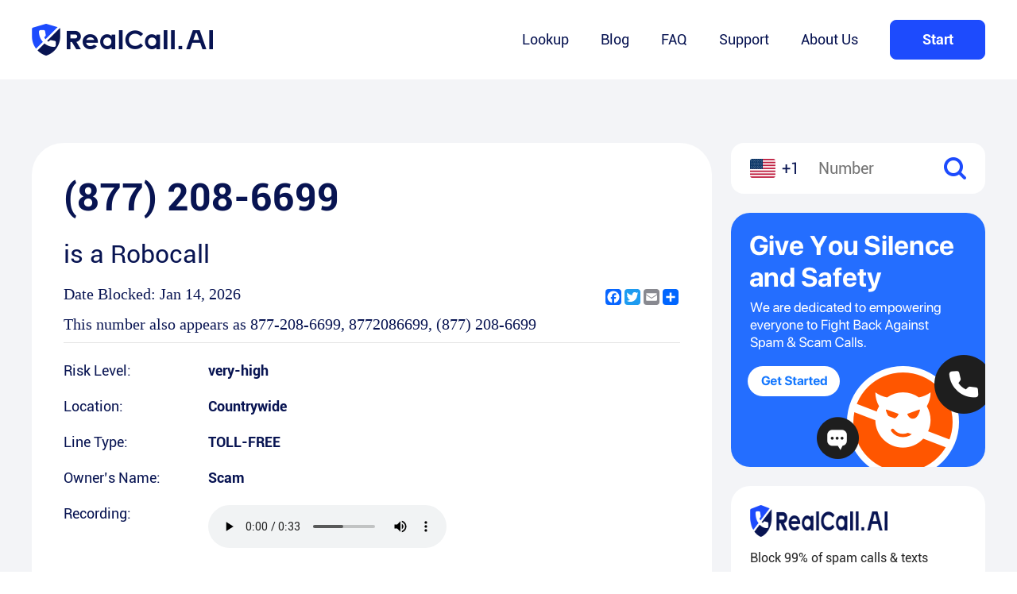

--- FILE ---
content_type: text/html; charset=utf-8
request_url: https://www.realcall.ai/lookup/877-208-6699
body_size: 18147
content:
<!DOCTYPE html><html lang="en-US"><head><meta name="viewport" content="width=device-width"/><meta charSet="utf-8"/><title>877-208-6699 | 18772086699 | Free Phone Number Lookup - RealCall.AI</title><meta name="description" content="Free phone number Lookup for 877-208-6699. 18772086699 has been reported by 7844 people as a Robocall. Identify or block the caller at (877) 208-6699. Get the caller&#x27;s name, address, and risk level."/><link rel="icon" href="/favicon.ico"/><link rel="canonical" href="https://www.realcall.ai/lookup/877-208-6699"/><link rel="alternate" hreflang="en" href="https://www.realcall.ai/lookup/877-208-6699"/><link rel="alternate" hreflang="x-default" href="https://www.realcall.ai/"/><meta name="next-head-count" content="8"/><meta name="renderer" content="webkit"/><link rel="apple-touch-icon" sizes="180x180" href="./img/apple-touch-icon.png"/><link rel="shortcut icon" href="/favicon.ico" type="image/x-icon"/><style>
              .a2a_svg {
                width: 20px !important;
                height: 20px !important;
            }
              </style><script async="" src="https://www.googletagmanager.com/gtag/js?id=G-LWDM04Z053"></script><script>
                window.dataLayer = window.dataLayer || [];
                function gtag(){dataLayer.push(arguments);}
                gtag('js', new Date());
              
                gtag('config', 'G-LWDM04Z053');
                gtag("event", "page_view_start");
                window.gtag = gtag;
              </script><meta name="next-font-preconnect"/><link rel="preload" href="/lookup/_next/static/css/c5d7031f961acdc5.css" as="style"/><link rel="stylesheet" href="/lookup/_next/static/css/c5d7031f961acdc5.css" data-n-g=""/><link rel="preload" href="/lookup/_next/static/css/2d7118547414a2d9.css" as="style"/><link rel="stylesheet" href="/lookup/_next/static/css/2d7118547414a2d9.css" data-n-p=""/><noscript data-n-css=""></noscript><script defer="" nomodule="" src="/lookup/_next/static/chunks/polyfills-5cd94c89d3acac5f.js"></script><script src="/lookup/_next/static/chunks/webpack-83b69f05bc50f15a.js" defer=""></script><script src="/lookup/_next/static/chunks/framework-a87821de553db91d.js" defer=""></script><script src="/lookup/_next/static/chunks/main-880421789c301a78.js" defer=""></script><script src="/lookup/_next/static/chunks/pages/_app-a4cd6daac5623d42.js" defer=""></script><script src="/lookup/_next/static/chunks/676-63ea69d4a5380d53.js" defer=""></script><script src="/lookup/_next/static/chunks/301-7ad40c6d23f9eb4d.js" defer=""></script><script src="/lookup/_next/static/chunks/597-ab4b3f55fe3bd7f3.js" defer=""></script><script src="/lookup/_next/static/chunks/153-31e070601a5e681f.js" defer=""></script><script src="/lookup/_next/static/chunks/811-46674e7af77989bc.js" defer=""></script><script src="/lookup/_next/static/chunks/pages/%5Bid%5D-23dcbd788eb6cd58.js" defer=""></script><script src="/lookup/_next/static/nOxVhOZnOCfm4llugwqge/_buildManifest.js" defer=""></script><script src="/lookup/_next/static/nOxVhOZnOCfm4llugwqge/_ssgManifest.js" defer=""></script><script src="/lookup/_next/static/nOxVhOZnOCfm4llugwqge/_middlewareManifest.js" defer=""></script></head><body><div id="__next"><div class="MyHeader_headerPc__E2SwZ" style="background:#fff"><div class="MyHeader_inner__noPGU container"><div class="MyHeader_logo__53juO"><a href="https://www.realcall.ai"><img src="/lookup/_next/static/media/realcall.de5415f8.png" alt="logo"/></a></div><div class="MyHeader_menuList__a7OLh"><a target="_self" class="" href="https://www.realcall.ai/lookup">Lookup</a><a target="_blank" class="" href="https://www.realcall.ai/blog">Blog</a><a target="_self" class="" href="https://www.realcall.ai/faq">FAQ</a><a target="_self" class="" href="https://www.realcall.ai/support">Support</a><a target="_self" class="" href="https://www.realcall.ai/about">About Us</a><button class="MyHeader_btn__8w9r_ btn">Start</button></div></div></div><div class="MyHeader_headerMobile__aQ6bU" style="background:#fff"><div class="MyHeader_nav__sJVJJ flexSb"><a href="https://www.realcall.ai"><img src="/lookup/_next/static/media/realcall.de5415f8.png" alt="logo"/></a><img src="/lookup/_next/static/media/nav_menu@2x.dab40e9c.png" alt="menu"/></div><div class="MyHeader_msk___5447"><div class="MyHeader_nav__sJVJJ flexSb"><a href="https://www.realcall.ai"><img src="/lookup/_next/static/media/realcall.de5415f8.png" alt="logo"/></a><img src="/lookup/_next/static/media/nav_close@2x.e7c53d74.png" alt="close"/></div><div class="MyHeader_menuList__a7OLh flexCol"><a href="https://www.realcall.ai/lookup">Lookup</a><a href="https://www.realcall.ai/blog">Blog</a><a href="https://www.realcall.ai/faq">FAQ</a><a href="https://www.realcall.ai/support">Support</a><a href="https://www.realcall.ai/about">About Us</a></div></div></div><div class="detailTemp_details__rqK8i"><div class="detailTemp_main__yQeVP"><div class="detailTemp_sidebar__O4lf3 detailTemp_sidebarmb__LTRuM"><div class="detailTemp_part__NrpRR undefined"><div class="sideSearch_search__uhROc"><img class="sideSearch_us__vXjXN" src="/lookup/_next/static/media/us.27b5a86d.png" alt="us"/><span>+1</span><input type="text" placeholder="Number"/><img class="sideSearch_sc__7IqcI" src="/lookup/_next/static/media/sc.9e90080b.png" alt="search"/></div></div></div><div class="detailTemp_primary__H5SW8"><div class="detailTemp_part__NrpRR detailTemp_numDetail__rDlwi"><h1>(877) 208-6699</h1><h4>is a <!-- -->Robocall<!-- --></h4><div class="detailTemp_includeShare__K0Sn9"><p>Date Blocked: <!-- --></p><div class="detailTemp_pc__LDz6Z"><div class="a2a_kit a2a_kit_size_32 a2a_default_style"><a class="a2a_button_facebook"></a><a class="a2a_button_twitter"></a><a class="a2a_button_email"></a><a class="a2a_dd" href="https://www.addtoany.com/share"></a></div><script async src="https://static.addtoany.com/menu/page.js"></script></div></div><p>This number also appears as <!-- -->877-208-6699<!-- -->,<!-- --> <!-- -->8772086699<!-- -->, <!-- -->(877) 208-6699<!-- --></p><div class="detailTemp_mb__ilZOE"><div class="a2a_kit a2a_kit_size_32 a2a_default_style"><a class="a2a_button_facebook"></a><a class="a2a_button_twitter"></a><a class="a2a_button_email"></a><a class="a2a_dd" href="https://www.addtoany.com/share"></a></div><script async src="https://static.addtoany.com/menu/page.js"></script></div><div class="detailTemp_hr__tI5Cs"></div><div class="detailTemp_includeMaps___iFFY"><ul><li><span class="detailTemp_lt__YZye3">Risk Level:</span><span class="detailTemp_rt__kms2d">very-high</span></li><li><span class="detailTemp_lt__YZye3">Location:</span><span class="detailTemp_rt__kms2d">Countrywide<!-- --></span></li><li><span class="detailTemp_lt__YZye3">Line Type:</span><span class="detailTemp_rt__kms2d">TOLL-FREE</span></li><li><span class="detailTemp_lt__YZye3">Owner’s Name:</span><span class="detailTemp_rt__kms2d">Scam</span></li><li><span class="detailTemp_lt__YZye3">Recording:</span><span class="detailTemp_rt__kms2d"><audio controls=""><source src="https://realcall-lookup.s3.us-west-1.amazonaws.com/sound/eebb0d7aa93b0e0362842c2a12f5e2cf.mp3" type="audio/mpeg"/>您的浏览器不支持 audio 元素。<!-- --></audio></span></li><li><span class="detailTemp_lt__YZye3">Transpript:</span><span class="detailTemp_rt__kms2d detailTemp_transpript__jJIDU">Hello, hello. This is the National Police and Trooper Association. We&#x27;re calling everyone to let them know that the new drive is underway. As always, your support goes to representatives of law enforcement officers, whether that be for better equipment, more staff, or a fair wage. We also believe that the families of fallen officers should receive assistance. We are a special project of the International Police Association. So if we send you an envelope, can we count on your non-tax-deductible support?</span></li></ul></div></div><div class="detailTemp_part__NrpRR detailTemp_about__q2y_c"><h2>About <!-- -->Countrywide<!-- --></h2><p></p><h3>Top 20 Spam Calls</h3><div class="detailTemp_list__KEdNY"><a href="877-200-0914">(877) 200-0914</a><a href="877-201-9808">(877) 201-9808</a><a href="877-202-4291">(877) 202-4291</a><a href="877-205-1872">(877) 205-1872</a><a href="877-208-6699">(877) 208-6699</a><a href="877-209-2773">(877) 209-2773</a><a href="877-210-1061">(877) 210-1061</a><a href="877-211-0161">(877) 211-0161</a><a href="877-211-0165">(877) 211-0165</a><a href="877-211-0439">(877) 211-0439</a><a href="877-211-0919">(877) 211-0919</a><a href="877-211-0989">(877) 211-0989</a><a href="877-213-3053">(877) 213-3053</a><a href="877-213-6901">(877) 213-6901</a><a href="877-216-3207">(877) 216-3207</a><a href="877-216-3362">(877) 216-3362</a><a href="877-216-3561">(877) 216-3561</a><a href="877-216-3633">(877) 216-3633</a><a href="877-216-3999">(877) 216-3999</a><a href="877-216-4062">(877) 216-4062</a></div></div><a class="adMain_b1__q8LcP"><img src="/lookup/_next/static/media/b1.33396e78.png" alt=""/></a><div class="detailTemp_part__NrpRR detailTemp_appComment__wZOxi"><h3>Just last week, <!-- --><span> people <!-- --></span> got RealCall protection!<!-- --></h3><ul><li class=""><span><img src="/lookup/_next/static/media/star@2x.a8af32ca.png" alt=""/><img src="/lookup/_next/static/media/star@2x.a8af32ca.png" alt=""/><img src="/lookup/_next/static/media/star@2x.a8af32ca.png" alt=""/><img src="/lookup/_next/static/media/star@2x.a8af32ca.png" alt=""/><img src="/lookup/_next/static/media/star@2x.a8af32ca.png" alt=""/></span><p>Every spam call has been blocked since I’ve installed this app. I get 10-15 robocalls daily and never get distractions while I’m working or with family. Very happy with it.</p><h4>00brunette</h4></li><li class=""><span><img src="/lookup/_next/static/media/star@2x.a8af32ca.png" alt=""/><img src="/lookup/_next/static/media/star@2x.a8af32ca.png" alt=""/><img src="/lookup/_next/static/media/star@2x.a8af32ca.png" alt=""/><img src="/lookup/_next/static/media/star@2x.a8af32ca.png" alt=""/><img src="/lookup/_next/static/media/star@2x.a8af32ca.png" alt=""/></span><p>No annoying calls!!
Though it also silences all calls not in contacts.
I’d like to get all calls from my local phone numbers.</p><h4>pennybeanpole</h4></li><li class=""><span><img src="/lookup/_next/static/media/star@2x.a8af32ca.png" alt=""/><img src="/lookup/_next/static/media/star@2x.a8af32ca.png" alt=""/><img src="/lookup/_next/static/media/star@2x.a8af32ca.png" alt=""/><img src="/lookup/_next/static/media/star@2x.a8af32ca.png" alt=""/><img src="/lookup/_next/static/media/star@2x.a8af32ca.png" alt=""/></span><p>I own my own aesthetics business, as well as I teach yoga. It is important for me to be able to stay in touch with my clients as well as my healthcare providers as I am chronically ill but this also leads to me having incessant phone calls that I waste time on. Bec
I was literally losing my mind, and, starting to waste a lot of stress on said calls that didn\&#x27;t need to go through. If you are receiving too many Robo calls or too many spam calls. This is worth your money, especially if you own your own business.</p><h4>Nacomanrandysavage</h4></li><li class=""><span><img src="/lookup/_next/static/media/star@2x.a8af32ca.png" alt=""/><img src="/lookup/_next/static/media/star@2x.a8af32ca.png" alt=""/><img src="/lookup/_next/static/media/star@2x.a8af32ca.png" alt=""/><img src="/lookup/_next/static/media/star@2x.a8af32ca.png" alt=""/><img src="/lookup/_next/static/media/star@2x.a8af32ca.png" alt=""/></span><p>Finally sanity! Thanks! No spam calls!</p><h4>WENDEE WOO</h4></li><li class=""><span><img src="/lookup/_next/static/media/star@2x.a8af32ca.png" alt=""/><img src="/lookup/_next/static/media/star@2x.a8af32ca.png" alt=""/><img src="/lookup/_next/static/media/star@2x.a8af32ca.png" alt=""/><img src="/lookup/_next/static/media/star@2x.a8af32ca.png" alt=""/><img src="/lookup/_next/static/media/star@2x.a8af32ca.png" alt=""/></span><p>Well, so far, this is blocked all of the Robo calls and scam calls so I would definitely have to say that I am happy with this app.</p><h4>josh121984</h4></li></ul></div><div class="detailTemp_part__NrpRR detailTemp_addComment__diT6m"><form><h2>Add Comment</h2><div class="detailTemp_item__t9rJV"><label for="nickname">Nickname</label><input id="nickname" type="text" placeholder="Will be displayed on your public post"/></div><div class="detailTemp_item__t9rJV"><label for="whoCalling">Who calling?</label><input id="whoCalling" type="text" placeholder="Caller’s Name (optional)"/></div><div class="detailTemp_item__t9rJV"><label>Category</label><div class="detailTemp_radios__iMdQd"><div class="detailTemp_itm__4scDU"><input type="radio" name="category" id="Robocall" value="1"/><label for="Robocall">Robocall</label></div><div class="detailTemp_itm__4scDU"><input type="radio" name="category" id="Telemarketing call" value="2"/><label for="Telemarketing call">Telemarketing call</label></div><div class="detailTemp_itm__4scDU"><input type="radio" name="category" id="Scam call" value="3"/><label for="Scam call">Scam call</label></div><div class="detailTemp_itm__4scDU"><input type="radio" name="category" id="General spam" value="4"/><label for="General spam">General spam</label></div><div class="detailTemp_itm__4scDU"><input type="radio" name="category" id="Survey" value="5"/><label for="Survey">Survey</label></div><div class="detailTemp_itm__4scDU"><input type="radio" name="category" id="Nonprofit" value="6"/><label for="Nonprofit">Nonprofit</label></div><div class="detailTemp_itm__4scDU"><input type="radio" name="category" id="Fraud call" value="7"/><label for="Fraud call">Fraud call</label></div><div class="detailTemp_itm__4scDU"><input type="radio" name="category" id="VoIP(Private)call" value="8"/><label for="VoIP(Private)call">VoIP(Private)call</label></div></div></div><div class="detailTemp_item__t9rJV"><label for="comment">Comment</label><textarea name="comment" id="comment" cols="30" rows="10"></textarea></div><button type="submit">Submit Comment <!-- --></button></form></div><div class="detailTemp_part__NrpRR detailTemp_numComment__Ec658"><h2>Comment</h2><h3>1<!-- --> user reports for<!-- --> <!-- -->(877) 208-6699<!-- --></h3><div class="detailTemp_item__t9rJV"><div class="detailTemp_binfo__SjQ_k"><div class="detailTemp_lt__YZye3"><span>Oct 12, 2022</span><span>brendon79</span><span class="detailTemp_caller__HRSAK" style="margin-right:0;margin-bottom:0;height:0"></span><span class="detailTemp_mark__XiViq">Scam call</span></div></div><p>Fake vacation timeshare scam call by Puta&#x27;ng Ina Ka criminals phoning from the Philippines.

This is a fake vacation or timeshare scam by criminals robo-dialing from the Philippines. 

The scam lure usually involves a fake offer of timeshare vacation property at a luxury resort. Both the Caller ID name and scammer may say that they are from a major hotel or airline, and they often try to pressure your impulse by saying &quot;this is a limited-time offer and you must act now&quot;. After using this &quot;free&quot; offer as a bait, they then ask for your personal information and credit card numbers, sometimes also your Social Security number, &quot;for verification purposes&quot;, with the fake explanation that there are some processing fees and taxes for your &quot;free&quot; vacation. This &quot;you need to pay processing fees&quot; lie is also used in &quot;you won a free prize/lottery/sweepstakes&quot; scams.
 
About 55% of North America scam calls come from India and 40% come from the Philippines. India scammers run hundreds of fraud, extortion, and money laundering scams every day such as posing as a fake pharmacy, fake Social Security officer saying your benefits are suspended, IRS officer collecting on fake unpaid back taxes, debt collector threatening you for fake unpaid bills, fake bank/financial/FedEx/UPS/DHL scams, pretending to offer fake health insurance, car warranty, student loan forgiveness, credit card and debt consolidation services, posing as Amazon to falsely say an unauthorized purchase was made to your credit card or your Prime membership was auto-debited from your bank, posing as Microsoft/Dell/HP/Apple to say your account has been hacked or they detected a virus on your computer, fake &quot;we are refunding your money&quot; or &quot;your account has been auto-debited&quot; scams, fake Google/Alexa listing scams, posing as electric utilities, Verizon, AT&amp;T, or Comcast, fake solar panel and home purchase offers, fake fundraisers asking for donations, fake phone surveys, and the scammers try to steal your credit card, bank account/routing number, Social Security number, and personal information. India scammers often rotate through fake Social Security, subscription auto-renewal, pharmacy, and pre-approved loan scams on the same day. Philippines scammers run more auto/home/health/life insurance, Social Security and Medicare identity theft, and fake charity donation scams.

Scammers use disposable VoIP phone numbers (e.g. MagicJack devices) or they spoof fake names and numbers on Caller ID. Anyone can use telecom software to phone with a fake CID name and number. Scammers spoof thousands of fake 8xx toll-free numbers. CID is useless with scam calls unless the scam asks you to phone them back. CID area codes are never the origin of scam calls since scams use spoofed CID numbers from across the US and Canada, numbers belonging to unsuspecting people, invalid area codes, and fake foreign country CID numbers; e.g. fake women crying &quot;help me&quot; emergency scams often spoof Mexico and Middle East CID numbers. Scammers often spoof the actual phone numbers of businesses such as Apple, Verizon, and banks to trick you into thinking the call is valid.

How can you avoid being scammed by phone calls? NEVER trust any unsolicited caller who: sells something (most unsolicited calls are scams so your odds of saving money are very poor); asks for your Social Security number; offers a free gift or reward; threatens you with arrest/lawsuit or says you need to reply back soon (pressure tactic); asks you to access a website, download a file, wire transfer money or buy prepaid debit/gift cards; claims suspicious activity on your account; says your subscription is being refunded or auto-renewed/auto-debited; and all pre-recorded messages. Recordings are far more likely to be malicious scams and not just telemarketer spam. All unsolicited callers with foreign accents, usually Indian or Filipino, are usually scams. Filipino scammers tend to speak better English than Indian scammers. Filipinos speak English with a subtle accent having a slight trill. Scams often say that you inquired about a job, insurance, social security benefits, or that you previously contacted them or visited their website.

A common India scam plays a fake Amazon recording. Amazon account updates are emailed, not robo-dialed. Many banks use automated fraud alert calls to confirm a suspicious purchase, but verify the number that the recording tells you to phone or just call the number printed on your credit card. India scammers impersonate AT&amp;T DirecTV, Comcast, or a cable/Internet company, offering fake discounts or service upgrades. Indians impersonate the IRS and Social Security Administration. The IRS/SSA never make unsolicited calls and never threaten to arrest you; they initiate contact via postal mail. Real lawsuits are not phoned in, especially not using pre-recorded threats lacking details; legal notices are mailed/couriered. The police, FBI, DEA never phone to threaten arrest; they show up in person with a warrant.

Scammers try to gain your trust by saying your name when they call, but their autodialer automatically displays your name or says your name in a recording when your number is dialed using phone databases that list millions of names and addresses. Scammers often call using an initial recording speaking English, Spanish, or Chinese that is easily generated using text-to-speech translation software to disguise the origin of their India phone room. Some speech synthesis software sound robotic, but others sound natural. To hide their foreign accents, some India scammers use non-Indians in their phone room.

Scammers often use interactive voice response (IVR) robotic software that combines voice recognition with artificial intelligence, speaks English with American voices, and responds based on your replies. IVR calls begin with: &quot;Hi, this is fake_name, I am a fake_job_title on a recorded line, can you hear me okay?&quot;; or &quot;Hi, this is fake_name, how are you doing today?&quot;; or &quot;Hello? (pause) Are you there?&quot;; or &quot;Hi, may I speak to your_name?&quot; IVR quickly asks you a short question to elicit a yes/no reply so it hangs up if it encounters voicemail. IVR robots understand basic replies and yes/no answers. To test for IVR, ask &quot;How is the weather over there?&quot; since IVR cannot answer complex questions and it keeps talking if you interrupt it in mid-sentence. IVR usually transfers you to the scammer, but some scams entirely use IVR with the robot asking for your credit card or SSN. A common myth is IVR calls record you saying &quot;yes&quot; so scammers can authorize purchases just using your &quot;yes&quot; voice, but scammers need more than just a recorded &quot;yes&quot; from you - credit cards and SSN.

Phone/email scams share two common traits: the CID name/number and the &quot;From:&quot; header on emails are easily faked, and the intent of scam calls is malicious just as file attachments and website links on scam emails are harmful. Scams snowball for many victims. If your personal/financial data are stolen, either by being scammed, visiting a malicious website, or by a previous data breach of a business server that stores your data, then your data gets sold by scammers on the dark web who will see you as fresh meat and prey on you even more. This is why some receive 40+ scam calls everyday while others get 0 to 2 calls per day. If you provide your personal information to a phone scammer, lured by fake 80%-discounted drugs or scared by fake IRS officers, you receive even more phone scams and identity theft can take years to repair.

Most unsolicited calls are scams, often with an Indian accent. No other country is infested with pandemics of phone room sweatshops filled with criminals who belong to the lowest India caste and many are thieves and rapists who were serving jail time but released early due to prison overcrowding. Scammers often shout profanities at you. Just laugh at their abusive language. Google &quot;Hindi swear words&quot; and memorize some favorites, e.g. call him &quot;Rundi Ka Bacha&quot; (son of whore) or call her &quot;Rundi Ki Bachi&quot; (daughter of whore). Scammers ignore the National Do-Not-Call Registry; asking scammers to stop calling is useless. You do these scammers a favor by quickly hanging up. But you ruin their scams when you slowly drag them along on the phone call, give them fake personal and credit card data (16 random digits starting with 4 for Visa, 5 for MasterCard), ask them to speak louder and repeat what they said to waste their time and energy.</p></div></div><div class="detailTemp_part__NrpRR detailTemp_similarNum__VQlqK"><h2>Similar Number</h2><div class="detailTemp_list__KEdNY"><a href="201-366-8368">(201) 366-8368</a><a href="201-381-5182">(201) 381-5182</a><a href="201-408-6390">(201) 408-6390</a><a href="201-584-6261">(201) 584-6261</a><a href="202-335-9063">(202) 335-9063</a><a href="202-471-1208">(202) 471-1208</a><a href="202-798-5880">(202) 798-5880</a><a href="202-858-2646">(202) 858-2646</a><a href="202-873-9319">(202) 873-9319</a><a href="202-915-3956">(202) 915-3956</a><a href="202-949-6025">(202) 949-6025</a><a href="202-952-3169">(202) 952-3169</a><a href="202-980-3725">(202) 980-3725</a><a href="203-200-7758">(203) 200-7758</a><a href="203-457-3098">(203) 457-3098</a><a href="203-663-1559">(203) 663-1559</a><a href="203-682-0212">(203) 682-0212</a><a href="203-780-2616">(203) 780-2616</a><a href="205-843-4730">(205) 843-4730</a><a href="205-946-3811">(205) 946-3811</a></div></div><div class="detailTemp_part__NrpRR"><div class="mediaNews_mediaNews___uJHO"><h2>Media News</h2><ul><li><a href="https://finance.yahoo.com/news/amazon-scams-become-top-source-141500575.html" target="_blank" rel="nofollow"><img src="/lookup/_next/static/media/logo_yahoo.080bf78c.png" alt="Amazon Scams Become the Top Source of Consumer Fraud Losses, RealCall Report Reveals"/></a><a href="https://finance.yahoo.com/news/amazon-scams-become-top-source-141500575.html" target="_blank" rel="nofollow"><h3 title="Amazon Scams Become the Top Source of Consumer Fraud Losses, RealCall Report Reveals">Amazon Scams Become the Top Source of Consumer Fraud Losses, RealCall Report Reveals</h3></a></li><li><a href="https://programminginsider.com/spam-blocking-service-provider-realcall-warns-of-midterm-election-scams-2/" target="_blank" rel="nofollow"><img src="/lookup/_next/static/media/logo_pi.9d999ca3.png" alt="Spam Blocking Service Provider RealCall Warns of Midterm Election Scams"/></a><a href="https://programminginsider.com/spam-blocking-service-provider-realcall-warns-of-midterm-election-scams-2/" target="_blank" rel="nofollow"><h3 title="Spam Blocking Service Provider RealCall Warns of Midterm Election Scams">Spam Blocking Service Provider RealCall Warns of Midterm Election Scams</h3></a></li><li><a href="https://www.techtimes.com/articles/282767/20221102/spam-blocking-app-realcall-how-to-deal-with-growing-robocall-scams.htm" target="_blank" rel="nofollow"><img src="/lookup/_next/static/media/logo_techtimes.b040f2a9.png" alt="Spam-blocking App RealCall: How to Deal with Growing Robocall Scams"/></a><a href="https://www.techtimes.com/articles/282767/20221102/spam-blocking-app-realcall-how-to-deal-with-growing-robocall-scams.htm" target="_blank" rel="nofollow"><h3 title="Spam-blocking App RealCall: How to Deal with Growing Robocall Scams">Spam-blocking App RealCall: How to Deal with Growing Robocall Scams</h3></a></li><li><a href="https://it-online.co.za/2023/02/07/dont-be-a-chop-avoid-pig-butchering-scams/" target="_blank" rel="nofollow"><img src="/lookup/_next/static/media/logo_it.7096f50a.png" alt="Don’t be a chop: avoid pig butchering scams"/></a><a href="https://it-online.co.za/2023/02/07/dont-be-a-chop-avoid-pig-butchering-scams/" target="_blank" rel="nofollow"><h3 title="Don’t be a chop: avoid pig butchering scams">Don’t be a chop: avoid pig butchering scams</h3></a></li><li><a href="https://techbullion.com/spam-blocking-app-realcall-warns-of-pig-butchering-scams/" target="_blank" rel="nofollow"><img src="/lookup/_next/static/media/logo_techbullion.2e5f4569.png" alt="Spam blocking app RealCall warns of “pig butchering” scams"/></a><a href="https://techbullion.com/spam-blocking-app-realcall-warns-of-pig-butchering-scams/" target="_blank" rel="nofollow"><h3 title="Spam blocking app RealCall warns of “pig butchering” scams">Spam blocking app RealCall warns of “pig butchering” scams</h3></a></li><li><a href="https://www.techwibe.com/realcall-spam-call-blocker-app-for-ios-review/" target="_blank" rel="nofollow"><img src="/lookup/_next/static/media/logo_techwibe.feaec0f2.png" alt="RealCall Spam Call Blocker App for iOS Review"/></a><a href="https://www.techwibe.com/realcall-spam-call-blocker-app-for-ios-review/" target="_blank" rel="nofollow"><h3 title="RealCall Spam Call Blocker App for iOS Review">RealCall Spam Call Blocker App for iOS Review</h3></a></li></ul></div></div><div class="detailTemp_part__NrpRR detailTemp_relatedArticals__3VG0X"><h2>Related Articals</h2><ul><li><p class="detailTemp_time__0lDVy">May 16, 2023</p><a href="https://www.realcall.ai/blog/area-code-626-scams-and-how-to-block" target="_blank">Area Code 626: Location, Time Zone, Scams &amp; How to Block</a><p class="detailTemp_desc__yj0gy">


Where is Area Code 626



The 626 Area Code is located in the state of California. Area Code 626 is one of the 269 three-digit telephone area codes in the USA. It covers roughly 6,411,000 unique phone numbers and 5,522,970 individuals near the cities of Alhambra, Los Angeles, and</p></li><li><p class="detailTemp_time__0lDVy">Mar 21, 2023</p><a href="https://www.realcall.ai/blog/fake-marriott-robocalls" target="_blank">How to Stop Fake Marriott Robocalls from Spoofing You</a><p class="detailTemp_desc__yj0gy">
Numerous prominent U.S. organizations and companies have been the target of ruthless scam robocall attempts. Marriott International, the hotel group, was not immune to the trials and tribulations associated with robocalls.



In 2015, there were first reports of a series of scam calls in</p></li><li><p class="detailTemp_time__0lDVy">May 15, 2023</p><a href="https://www.realcall.ai/blog/area-code-516-scams" target="_blank">Area Code 516: Location, Time Zone, Scams &amp; How to Block</a><p class="detailTemp_desc__yj0gy">
Area codes were introduced to the United States in 1947 to facilitate long-distance calling. They help identify a particular geographic area, and each area code represents a unique region in the country. One such area code is 516, which serves a region in New York State. This article will explore</p></li><li><p class="detailTemp_time__0lDVy">May 15, 2023</p><a href="https://www.realcall.ai/blog/area-code-959-scams" target="_blank">Area Code 959: Location, Time Zone, Scams &amp; How to Block</a><p class="detailTemp_desc__yj0gy">
Suppose you&#x27;re being contacted by unfamiliar numbers carrying the 959 area code. In that case, you might be curious about its origin and significance. This write-up endeavors to shed light on everything about Area Code 959, such as its location, history, time zone, industries, frauds, and the</p></li><li><p class="detailTemp_time__0lDVy">Jun 1, 2023</p><a href="https://www.realcall.ai/blog/area-code-888-scams" target="_blank">Area Code 888: Location, Time Zone, Scams &amp; How to Block</a><p class="detailTemp_desc__yj0gy">
The North American Numbering Plan (NANP) relies on area codes to connect callers to various regions within the United States, Canada, and some Caribbean countries. The 888 area code has gained a negative reputation in recent times, and this article will examine its location, purpose, time zone,</p></li></ul><p><a href="https://www.realcall.ai/blog/" target="_blank"><span>View More Articles</span><img src="/lookup/_next/static/media/arrow.35097bc8.png" alt=""/></a></p></div></div><div class="detailTemp_sidebar__O4lf3 detailTemp_sidebarpc__iGQuZ"><div class="sidebar_sidebar__GPIPq sidebar_sidebarpc__qD7mT"><div class="sidebar_part__lZjoN undefined"><div class="sideSearch_search__uhROc"><img class="sideSearch_us__vXjXN" src="/lookup/_next/static/media/us.27b5a86d.png" alt="us"/><span>+1</span><input type="text" placeholder="Number"/><img class="sideSearch_sc__7IqcI" src="/lookup/_next/static/media/sc.9e90080b.png" alt="search"/></div></div><a class="sidebar_b2__rkuAB"><img src="/lookup/_next/static/media/b2.0df7556e.png" alt=""/></a><div class="sidebar_part__lZjoN sidebar_downLoad__4QV65"><div class="SideDownload_SideDownload__3Izh6"><img class="SideDownload_lg__rUzBp" src="/lookup/_next/static/media/realcall.de5415f8.png" alt=""/><h3>Block 99% of spam calls &amp; texts</h3><img class="SideDownload_gl__Eo_M_" src="/lookup/_next/static/media/googleplay@2x.686f3e08.png" alt=""/><img class="SideDownload_as__104iM" src="/lookup/_next/static/media/App Store@2x.7a79888a.png" alt=""/></div></div></div></div></div></div><footer class="MyFooter_footer__RVGv6"><div class="MyFooter_inner__NBOLD container"><div class="MyFooter_top__39GX4"><div class="MyFooter_left__Voeoe"><img class="MyFooter_logo__JvvuO" src="/lookup/_next/static/media/realcall@2x.8bc7ff61.png" alt="logo"/><p>RealCall is an app that provides spam call blocking and caller ID for global users. Empowered by the vast and ever-evolving database and AI-based modeling, RealCall features top-notch accuracy of blocking.</p><div><span>Follow us:</span><a target="_blank" rel="nofollow" href="https://www.facebook.com/SpamcallsBlocker/"><img src="/lookup/_next/static/media/icon_facebook@2x.3beffc4d.png" alt="facebook"/></a><a target="_blank" rel="nofollow" href="https://twitter.com/RealCallAI"><img src="/lookup/_next/static/media/icon_twitter@2x.cc472199.png" alt="twitter"/></a><a target="_blank" rel="nofollow" href="https://www.linkedin.com/company/realcall/"><img src="/lookup/_next/static/media/icon_linkedin@2x.d0e08a0e.png" alt="linkedin"/></a><a target="_blank" rel="nofollow" href="https://www.tiktok.com/@realcallapp?lang=en"><img src="/lookup/_next/static/media/icon_ticktok@2x.b36b3b6e.png" alt="tiktok"/></a></div></div><div class="undefined MyFooter_general__nmkuJ"><h3>Quick Links</h3><ul><li><a title="Lookup" href="https://www.realcall.ai/lookup">Lookup</a></li><li><a title="Blog" href="https://www.realcall.ai/blog/">Blog</a></li></ul></div><div class="undefined MyFooter_general__nmkuJ"><h3>About</h3><ul><li><a title="RealCall" rel="nofollow" href="https://www.realcall.ai/about">RealCall</a></li><li><a title="Privacy Policy" rel="nofollow" href="https://www.realcall.ai/privacy">Privacy Policy</a></li><li><a title="Terms of Service" rel="nofollow" href="https://www.realcall.ai/terms">Terms of Service</a></li></ul></div><div class="undefined MyFooter_general__nmkuJ"><h3>Help&amp;Support</h3><ul><li><a title="FAQ" href="https://www.realcall.ai/faq">FAQ</a></li><li><a title="Support" rel="nofollow" href="https://www.realcall.ai/support">Support</a></li></ul></div><div class="undefined MyFooter_general__nmkuJ"><h3>Download</h3><ul><li><a title="Android" rel="nofollow" href="https://app.adjust.com/6rykmlg">Android</a></li><li><a title="iOS" rel="nofollow" href="https://app.adjust.com/6rykmlg">iOS</a></li></ul></div></div><div class="MyFooter_botm__J5MUB">Copyright RealCall.AI <!-- -->2026<!-- -->. All rights reserved.<!-- --></div></div></footer><div class="MyFooter_bottom__cByQ5"><button class="btn">Get RealCall</button></div></div><script id="__NEXT_DATA__" type="application/json">{"props":{"pageProps":{"phoneDetail":{"appComments":[{"comment":"Every spam call has been blocked since I’ve installed this app. I get 10-15 robocalls daily and never get distractions while I’m working or with family. Very happy with it.","starNum":5,"userName":"00brunette"},{"comment":"No annoying calls!!\nThough it also silences all calls not in contacts.\nI’d like to get all calls from my local phone numbers.","starNum":5,"userName":"pennybeanpole"},{"comment":"I own my own aesthetics business, as well as I teach yoga. It is important for me to be able to stay in touch with my clients as well as my healthcare providers as I am chronically ill but this also leads to me having incessant phone calls that I waste time on. Bec\nI was literally losing my mind, and, starting to waste a lot of stress on said calls that didn\\'t need to go through. If you are receiving too many Robo calls or too many spam calls. This is worth your money, especially if you own your own business.","starNum":5,"userName":"Nacomanrandysavage"},{"comment":"Finally sanity! Thanks! No spam calls!","starNum":5,"userName":"WENDEE WOO"},{"comment":"Well, so far, this is blocked all of the Robo calls and scam calls so I would definitely have to say that I am happy with this app.","starNum":5,"userName":"josh121984"},{"comment":"I’ve been overwhelmed with all the phone calls from spam calls and texts what a life saver it is","starNum":5,"userName":"Patriot bulk"},{"comment":"You save me time and energy","starNum":5,"userName":"Starfish29"},{"comment":"Good thing for me that this app screens all the nonsense and irritating bot and spam calls with ease. If no message left I block it. \n\nGreat","starNum":5,"userName":"DfiDoc"},{"comment":"RealCall puts an end to 99% of annoying sales calls, and other nuisances on your phone! The anti-spam feature cuts down on the amount of trash texts! The answerbots are a fun tool to use to answer calls. I would highly recommend this to ANYONE with a smartphone! I like the fact that you can pause RealCall when you want, then turn it back on automatically. I wish I would have gotten it months ago!","starNum":5,"userName":"Yvekin"},{"comment":"This is blocking a lot of nuisance calls and I am so happy I am using it. I am also not getting a bunch of scam texts like I was 2 days ago. I have tried other apps but this one is by far the best. Thank you.","starNum":5,"userName":"DPMALLETT"}],"commentNum":1,"phoneComments":[{"categoryCode":3,"comment":"Fake vacation timeshare scam call by Puta'ng Ina Ka criminals phoning from the Philippines.\r\n\r\nThis is a fake vacation or timeshare scam by criminals robo-dialing from the Philippines. \r\n\r\nThe scam lure usually involves a fake offer of timeshare vacation property at a luxury resort. Both the Caller ID name and scammer may say that they are from a major hotel or airline, and they often try to pressure your impulse by saying \"this is a limited-time offer and you must act now\". After using this \"free\" offer as a bait, they then ask for your personal information and credit card numbers, sometimes also your Social Security number, \"for verification purposes\", with the fake explanation that there are some processing fees and taxes for your \"free\" vacation. This \"you need to pay processing fees\" lie is also used in \"you won a free prize/lottery/sweepstakes\" scams.\r\n \r\nAbout 55% of North America scam calls come from India and 40% come from the Philippines. India scammers run hundreds of fraud, extortion, and money laundering scams every day such as posing as a fake pharmacy, fake Social Security officer saying your benefits are suspended, IRS officer collecting on fake unpaid back taxes, debt collector threatening you for fake unpaid bills, fake bank/financial/FedEx/UPS/DHL scams, pretending to offer fake health insurance, car warranty, student loan forgiveness, credit card and debt consolidation services, posing as Amazon to falsely say an unauthorized purchase was made to your credit card or your Prime membership was auto-debited from your bank, posing as Microsoft/Dell/HP/Apple to say your account has been hacked or they detected a virus on your computer, fake \"we are refunding your money\" or \"your account has been auto-debited\" scams, fake Google/Alexa listing scams, posing as electric utilities, Verizon, AT\u0026T, or Comcast, fake solar panel and home purchase offers, fake fundraisers asking for donations, fake phone surveys, and the scammers try to steal your credit card, bank account/routing number, Social Security number, and personal information. India scammers often rotate through fake Social Security, subscription auto-renewal, pharmacy, and pre-approved loan scams on the same day. Philippines scammers run more auto/home/health/life insurance, Social Security and Medicare identity theft, and fake charity donation scams.\r\n\r\nScammers use disposable VoIP phone numbers (e.g. MagicJack devices) or they spoof fake names and numbers on Caller ID. Anyone can use telecom software to phone with a fake CID name and number. Scammers spoof thousands of fake 8xx toll-free numbers. CID is useless with scam calls unless the scam asks you to phone them back. CID area codes are never the origin of scam calls since scams use spoofed CID numbers from across the US and Canada, numbers belonging to unsuspecting people, invalid area codes, and fake foreign country CID numbers; e.g. fake women crying \"help me\" emergency scams often spoof Mexico and Middle East CID numbers. Scammers often spoof the actual phone numbers of businesses such as Apple, Verizon, and banks to trick you into thinking the call is valid.\r\n\r\nHow can you avoid being scammed by phone calls? NEVER trust any unsolicited caller who: sells something (most unsolicited calls are scams so your odds of saving money are very poor); asks for your Social Security number; offers a free gift or reward; threatens you with arrest/lawsuit or says you need to reply back soon (pressure tactic); asks you to access a website, download a file, wire transfer money or buy prepaid debit/gift cards; claims suspicious activity on your account; says your subscription is being refunded or auto-renewed/auto-debited; and all pre-recorded messages. Recordings are far more likely to be malicious scams and not just telemarketer spam. All unsolicited callers with foreign accents, usually Indian or Filipino, are usually scams. Filipino scammers tend to speak better English than Indian scammers. Filipinos speak English with a subtle accent having a slight trill. Scams often say that you inquired about a job, insurance, social security benefits, or that you previously contacted them or visited their website.\r\n\r\nA common India scam plays a fake Amazon recording. Amazon account updates are emailed, not robo-dialed. Many banks use automated fraud alert calls to confirm a suspicious purchase, but verify the number that the recording tells you to phone or just call the number printed on your credit card. India scammers impersonate AT\u0026T DirecTV, Comcast, or a cable/Internet company, offering fake discounts or service upgrades. Indians impersonate the IRS and Social Security Administration. The IRS/SSA never make unsolicited calls and never threaten to arrest you; they initiate contact via postal mail. Real lawsuits are not phoned in, especially not using pre-recorded threats lacking details; legal notices are mailed/couriered. The police, FBI, DEA never phone to threaten arrest; they show up in person with a warrant.\r\n\r\nScammers try to gain your trust by saying your name when they call, but their autodialer automatically displays your name or says your name in a recording when your number is dialed using phone databases that list millions of names and addresses. Scammers often call using an initial recording speaking English, Spanish, or Chinese that is easily generated using text-to-speech translation software to disguise the origin of their India phone room. Some speech synthesis software sound robotic, but others sound natural. To hide their foreign accents, some India scammers use non-Indians in their phone room.\r\n\r\nScammers often use interactive voice response (IVR) robotic software that combines voice recognition with artificial intelligence, speaks English with American voices, and responds based on your replies. IVR calls begin with: \"Hi, this is fake_name, I am a fake_job_title on a recorded line, can you hear me okay?\"; or \"Hi, this is fake_name, how are you doing today?\"; or \"Hello? (pause) Are you there?\"; or \"Hi, may I speak to your_name?\" IVR quickly asks you a short question to elicit a yes/no reply so it hangs up if it encounters voicemail. IVR robots understand basic replies and yes/no answers. To test for IVR, ask \"How is the weather over there?\" since IVR cannot answer complex questions and it keeps talking if you interrupt it in mid-sentence. IVR usually transfers you to the scammer, but some scams entirely use IVR with the robot asking for your credit card or SSN. A common myth is IVR calls record you saying \"yes\" so scammers can authorize purchases just using your \"yes\" voice, but scammers need more than just a recorded \"yes\" from you - credit cards and SSN.\r\n\r\nPhone/email scams share two common traits: the CID name/number and the \"From:\" header on emails are easily faked, and the intent of scam calls is malicious just as file attachments and website links on scam emails are harmful. Scams snowball for many victims. If your personal/financial data are stolen, either by being scammed, visiting a malicious website, or by a previous data breach of a business server that stores your data, then your data gets sold by scammers on the dark web who will see you as fresh meat and prey on you even more. This is why some receive 40+ scam calls everyday while others get 0 to 2 calls per day. If you provide your personal information to a phone scammer, lured by fake 80%-discounted drugs or scared by fake IRS officers, you receive even more phone scams and identity theft can take years to repair.\r\n\r\nMost unsolicited calls are scams, often with an Indian accent. No other country is infested with pandemics of phone room sweatshops filled with criminals who belong to the lowest India caste and many are thieves and rapists who were serving jail time but released early due to prison overcrowding. Scammers often shout profanities at you. Just laugh at their abusive language. Google \"Hindi swear words\" and memorize some favorites, e.g. call him \"Rundi Ka Bacha\" (son of whore) or call her \"Rundi Ki Bachi\" (daughter of whore). Scammers ignore the National Do-Not-Call Registry; asking scammers to stop calling is useless. You do these scammers a favor by quickly hanging up. But you ruin their scams when you slowly drag them along on the phone call, give them fake personal and credit card data (16 random digits starting with 4 for Visa, 5 for MasterCard), ask them to speak louder and repeat what they said to waste their time and energy.","commentTime":1665532800000,"userName":"brendon79"}],"phoneInfo":{"carrierName":"","displayName":"Scam","ext":"{\"markTypeNum\":{\"3\":1}}","locationCity":"Countrywide","markNum":7844,"markType":"3","phoneType":"TOLL-FREE","riskLevel":"very-high","soundText":"Hello, hello. This is the National Police and Trooper Association. We're calling everyone to let them know that the new drive is underway. As always, your support goes to representatives of law enforcement officers, whether that be for better equipment, more staff, or a fair wage. We also believe that the families of fallen officers should receive assistance. We are a special project of the International Police Association. So if we send you an envelope, can we count on your non-tax-deductible support?","soundUrl":"https://realcall-lookup.s3.us-west-1.amazonaws.com/sound/eebb0d7aa93b0e0362842c2a12f5e2cf.mp3","title":"Robocall"},"protectionNums":0,"relatedArticles":[{"articleUrl":"https://www.realcall.ai/blog/area-code-877-scams","createTime":1684197215000,"summary":"Are you among the many individuals who have received unexpected calls from numbers starting with the 877 area code? The sudden appearance of an unfamiliar area code can often trigger worry and suspicion, leaving many to wonder whether the 877 area code is linked to scam activities. ....","title":"Area Code 877: Location, Time Zone, Scams \u0026 How to Block"},{"articleUrl":"https://www.realcall.ai/blog/what-to-do-after-your-data-is-breached","createTime":1763406340000,"summary":"How to stay calm, stay sharp, and stay protected (with a tool that actually keeps your phone quiet) \u003chr class=\"wp-block-separator has-alpha-channel-opacity\"/\u003e Data breaches feel distant… until they knock on your door You might remember the Equifax credit breach years ago.Or the AT\u0026amp;T ....","title":"\u003cstrong\u003eWhat To Do After Your Data Is Breached\u003c/strong\u003e"},{"articleUrl":"https://www.realcall.ai/blog/ai-in-romance-scams-how-chatbots-and-deepfakes-trick-hearts","createTime":1757387124000,"summary":"In 2025, AI-driven romance scams have surged into a global crisis. According to the FBI’s Internet Crime Complaint Center (IC3) 2024 report, losses from romance scams reached $1.3 billion, a nearly 30% increase from 2022【https://www.ic3.gov/Media/PDF/AnnualReport/2024_IC3Report.pdfFBI ....","title":"AI in Romance Scams: How Chatbots and Deepfakes Trick Hearts"},{"articleUrl":"https://www.realcall.ai/blog/medicare-phone-call-scams","createTime":1757372485000,"summary":"Millions of Medicare beneficiaries are targeted by scammers year-round, but especially during the Open Enrollment period (October 15 - December 7). Beware! With 60 million beneficiaries, Medicare is a goldmine for criminals. This year alone, the FTC saw a staggering 332,000 reports ....","title":"How to Identify and Stop Medicare Phone Calls?"},{"articleUrl":"https://www.realcall.ai/blog/solar-scam-calls","createTime":1757304255000,"summary":"As solar energy becomes more popular, so do scams targeting homeowners. Fraudulent callers often impersonate government agencies or utility companies, offering \"free\" solar panel installations or claiming that your electricity bills will be eliminated through government programs. ....","title":"Solar Scam Calls in the U.S.: What You Need to Know"}],"similarNumbers":["2013668368","2013815182","2014086390","2015846261","2023359063","2024711208","2027985880","2028582646","2028739319","2029153956","2029496025","2029523169","2029803725","2032007758","2034573098","2036631559","2036820212","2037802616","2058434730","2059463811"],"spamCalls":["8772000914","8772019808","8772024291","8772051872","8772086699","8772092773","8772101061","8772110161","8772110165","8772110439","8772110919","8772110989","8772133053","8772136901","8772163207","8772163362","8772163561","8772163633","8772163999","8772164062"]},"phoneNumber":"8772086699","relatedPosts":[{"post_content":"\n\n\nWhere is Area Code 626\n\n\n\nThe 626 Area Code is located in the state of California. Area Code 626 is one of the 269 three-digit telephone area codes in the USA. It covers roughly 6,411,000 unique phone numbers and 5,522,970 individuals near the cities of Alhambra, Los Angeles, and","post_title":"Area Code 626: Location, Time Zone, Scams \u0026 How to Block","post_name":"area-code-626-scams-and-how-to-block","post_modified_gmt":"2023-05-16T01:49:23.000Z"},{"post_content":"\nNumerous prominent U.S. organizations and companies have been the target of ruthless scam robocall attempts. Marriott International, the hotel group, was not immune to the trials and tribulations associated with robocalls.\n\n\n\nIn 2015, there were first reports of a series of scam calls in","post_title":"How to Stop Fake Marriott Robocalls from Spoofing You","post_name":"fake-marriott-robocalls","post_modified_gmt":"2023-03-21T01:07:31.000Z"},{"post_content":"\nArea codes were introduced to the United States in 1947 to facilitate long-distance calling. They help identify a particular geographic area, and each area code represents a unique region in the country. One such area code is 516, which serves a region in New York State. This article will explore","post_title":"Area Code 516: Location, Time Zone, Scams \u0026 How to Block","post_name":"area-code-516-scams","post_modified_gmt":"2023-05-15T23:39:23.000Z"},{"post_content":"\nSuppose you're being contacted by unfamiliar numbers carrying the 959 area code. In that case, you might be curious about its origin and significance. This write-up endeavors to shed light on everything about Area Code 959, such as its location, history, time zone, industries, frauds, and the","post_title":"Area Code 959: Location, Time Zone, Scams \u0026 How to Block","post_name":"area-code-959-scams","post_modified_gmt":"2023-05-15T23:39:11.000Z"},{"post_content":"\nThe North American Numbering Plan (NANP) relies on area codes to connect callers to various regions within the United States, Canada, and some Caribbean countries. The 888 area code has gained a negative reputation in recent times, and this article will examine its location, purpose, time zone,","post_title":"Area Code 888: Location, Time Zone, Scams \u0026 How to Block","post_name":"area-code-888-scams","post_modified_gmt":"2023-06-01T23:40:37.000Z"}]},"__N_SSP":true},"page":"/[id]","query":{"id":"877-208-6699"},"buildId":"nOxVhOZnOCfm4llugwqge","assetPrefix":"/lookup","isFallback":false,"gssp":true,"scriptLoader":[]}</script></body></html>